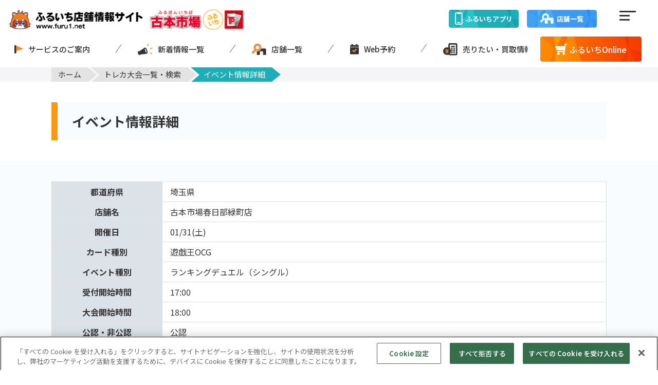

--- FILE ---
content_type: text/html; charset=UTF-8
request_url: https://furu1.net/torecapark/torecapark_detail.html?tcode=1468
body_size: 5333
content:
<!DOCTYPE html>
<html>
  <head>
    <link rel="stylesheet" href="/publis.css">
    <title>
        イベント情報詳細|古本市場 ふるいち店舗情報サイト
    </title>

    
          <meta name="description" content="トレカ大会の詳細、受付・開催時間、種類、実施店舗がご確認いただけます。大会参加人数多数の場合は抽選とさせていただくことがございます。ご了承下さい。">
    
          <meta name="robots" content="">
    
          <meta name="author" content="">
    
          <meta charset="UTF-8">
<meta name="viewport" content="width=device-width, initial-scale=1.0">

    
    
    
          <style>
  iframe html {
  	visibility: visible!important;
    opacity: 1!important;
  }
</style>
<!-- css -->
<link rel="stylesheet" href="/assets/css/ress.min.css">
<link rel="stylesheet" href="/assets/css/style.css">
<link rel="stylesheet" href="/assets/css/custom/c-style.css">
<link rel="stylesheet" href="/assets/css/custom/c-components.css">

<style>
  #mainArea {
    max-width: 1920px;
    margin: 0 auto;
  }
</style>
<!--google fonts-->
<script>
  window.WebFontConfig = {google: {families: ['Noto+Sans+JP:300,400,500,600,700']}};
  (function () {
      var wf = document.createElement('script');
      wf.src = ('https:' == document.location.protocol ? 'https' : 'http') + '://ajax.googleapis.com/ajax/libs/webfont/1/webfont.js';
      wf.type = 'text/javascript';
      var s = document.getElementsByTagName('script')[0];
      s.parentNode.insertBefore(wf, s);
  })();
</script>
<!-- Global site tag (gtag.js) - Google Analytics -->
<script async src="https://www.googletagmanager.com/gtag/js?id=G-YL1DYL9MQL"></script>
<script>
  window.dataLayer = window.dataLayer || [];
  function gtag(){dataLayer.push(arguments);}
  gtag('js', new Date());
  gtag('config', 'G-YL1DYL9MQL');
</script>

<!-- Google Tag Manager -->
<script>
(function(w,d,s,l,i){w[l]=w[l]||[];w[l].push({'gtm.start':
new Date().getTime(),event:'gtm.js'});var f=d.getElementsByTagName(s)[0],
j=d.createElement(s),dl=l!='dataLayer'?'&l='+l:'';j.async=true;j.src=
'https://www.googletagmanager.com/gtm.js?id='+i+dl;f.parentNode.insertBefore(j,f);
})(window,document,'script','dataLayer','GTM-TZB4GBR');
</script>
<!-- End Google Tag Manager -->
<link rel="stylesheet" href="/assets/css/default/torecapark.css">
<link rel="stylesheet" href="/assets/css/custom/c-torecapark.css">

      </head>
  <body >
          
        <div id="page" class="pbPage">
              <div id="headerArea" class="pbHeaderArea">
              <div id="pbBlock75906" class="pbNested">
            <div id="pbBlock75902" class="pbNested pbNestedWrapper">
            <div id="pbBlock141826" class="pbNested">
            <div id="pbBlock141825" class="pbNested pbNestedWrapper">
        <div>
    <header class="header" id="header">
    <div class="header__top">
      <div class="header__top__logo">
        <a href="/index.html" class="header__top__logo__title">
          <img src="/assets/img/header/header-logo.png" alt="ふるいち店舗情報サイト">
        </a>
        <div class="header__top__logo__name">
          <img src="/assets/img/header/header-name.png" alt="古本市場">
        </div>
      </div>
      <div class="header__top__btn-content">
        <nav class="header__top__btn-content__left">
          <a href="/point-card.html" class="header__top__btn-content__left__link green">
            <img src="/assets/img/icon/phone.png" alt="">
            <span>ふるいち<br class="sp-show">アプリ</span>
          </a>
          <a href="/shop.html" class="header__top__btn-content__left__link blue">
            <img src="/assets/img/btn/shop-icon.png" alt="">
            <span>店舗一覧</span>
          </a>
        </nav>
        <button class="header__top__btn-content__button hamburgerBtn open" id="headerBtn">
          <span></span>
          <span></span>
          <span></span>
        </button>
      </div>
    </div>
    <div class="header__menu navHeight" id="menuNav">
      <img class="headerIcon" src="/assets/img/header/nav-logo.png" alt="">
      <nav class="header__menu__nav">
        <!-- <div class="header__menu__nav__scroll">
          <ul class="header__menu__nav__list">
            <li>
              <a href="/service.html">
                <img class="guidance" src="/assets/img/header/guidance.png" alt="">
                <span>サービスのご案内</span>
              </a>
            </li>
            <li>
              <a href="/news.html">
                <img class="sale" src="/assets/img/header/sale.png" alt="">
                <span>新着情報一覧</span>
              </a>
            </li>
            <li>
              <a href="/shop.html">
                <img class="store" src="/assets/img/header/store.png" alt="">
                <span>店舗一覧</span>
              </a>
            </li>
            <li>
              <a href="/Webreserved.html">
                <img class="reserve" src="/assets/img/header/reserve.png" alt="">
                <span>Web予約</span>
              </a>
            </li>
            <li>
              <a href="/kaitori.html">
                <img class="purchase" src="/assets/img/header/purchase.png" alt="">
                <span>売りたい・買取情報</span>
              </a>
            </li>
          </ul>
        </div> -->
        <div class="header__menu__nav__scroll swiper-menu">
          <ul class="header__menu__nav__list swiper-wrapper">
            <li class="swiper-slide">
              <a href="/service.html">
                <img class="guidance" src="/assets/img/header/guidance.png" alt="">
                <span>サービスのご案内</span>
              </a>
            </li>
            <li class="swiper-slide">
              <a href="/news.html">
                <img class="sale" src="/assets/img/header/sale.png" alt="">
                <span>新着情報一覧</span>
              </a>
            </li>
            <li class="swiper-slide">
              <a href="/shop.html">
                <img class="store" src="/assets/img/header/store.png" alt="">
                <span>店舗一覧</span>
              </a>
            </li>
            <li class="swiper-slide">
              <a href="/Webreserved.html">
                <img class="reserve" src="/assets/img/header/reserve.png" alt="">
                <span>Web予約</span>
              </a>
            </li>
            <li class="swiper-slide">
              <a href="/kaitori.html">
                <img class="purchase" src="/assets/img/header/purchase.png" alt="">
                <span>売りたい・買取情報</span>
              </a>
            </li>
          </ul>
        </div>
        <a href="https://www.furu1.online/" class="header__menu__nav__cart">
          <img src="/assets/img/header/cart.png" alt="カート">
          <span>ふるいちOnline</span>
        </a>
      </nav>
      <button class="toggle-hamburger hamburgerBtn open" id="toggle">
        <span></span>
        <span></span>
        <span></span>
      </button>
    </div>
    <nav class="global-menu none" id="global-menu">
      <ul class="menu-list">
        <li class="list-name">
          <a class="list-link" href="/service.html">サービスのご案内</a>
        </li>
        <li class="list-name">
          <a class="list-link" href="/news/news_campaign.html">セール・キャンペーン</a>
        </li>
        <li class="list-name">
          <a class="list-link" href="/news/news_newarrivals.html">新作情報</a>
        </li>
        <li class="list-name">
          <a class="list-link" href="/news/news_information.html">お知らせ</a>
        </li>
        <li class="list-name">
          <a class="list-link" href="/shop.html">店舗一覧</a>
        </li>
        <li class="list-name">
          <a class="list-link" href="/torecapark.html">
            トレカ大会一覧・検索
          </a>
        </li>
        <li class="list-name">
          <a class="list-link" href="/Webreserved.html">Web予約</a>
        </li>
        <li class="list-name">
          <a class="list-link" href="/kaitori.html">売りたい・買取情報</a>
        </li>
       <li class="list-name">
          <a class="list-link" href="/faq-form.html">お問い合わせ</a>
        </li>
        <li class="list-name">
          <a class="list-link" href="/faq.html">よくあるご質問</a>
        </li>
        <li class="list-name">
          <a class="list-link" href="/point-card.html">ポイントカード</a>
        </li>
      </ul>
    </nav>
  </header>
</div>
    </div>
    </div>
    </div>    <div id="pbBlock75904" class="pbNested pbNestedWrapper">
        <div>
    <div class="breadcrumb">
  <ul class="breadcrumb__list content-extend sp-w-none">
    <li class="breadcrumb__list__item">
      <a href="/" class="breadcrumb__list__item__text link">
        <span class="sankaku"></span>
        <span>ホーム</span>
      </a>
    </li>
        <li class="breadcrumb__list__item">
      <a href="/torecapark" class="breadcrumb__list__item__text link pd">
        <span class="sankaku"></span>
        <span>トレカ大会一覧・検索</span>
      </a>
    </li>
        <li class="breadcrumb__list__item">
      <p class="breadcrumb__list__item__text pd">
        <span>イベント情報詳細</span>
      </p>
    </li>
  </ul>
</div>
</div>
    </div>
    </div>
        </div>
      
      <div id="areaWrapper1" class="pbAreaWrapper1">
        
        <div id="areaWrapper2" class="pbAreaWrapper2">
          <div id="mainArea" class="pbMainArea">
                <main id="pbBlock114031" class="pbNested">
            <div id="pbBlock114027" class="pbNested torecapark">
            <div id="pbBlock114026" class="pbNested pbNestedWrapper">
        <div>
    <h1 style="background: #F8FCFE;" class="lower-title m-width">イベント情報詳細</h1>
</div>
    </div>    <section id="pbBlock114030" class="pbNested torecapark__result">
            <div id="pbBlock114028" class="pbNested torecapark__result__content">
            <div id="pbBlock114029" class="pbNested pbNestedWrapper">
        <div>
    <div class="pbBlock pbBlockBase">
                                            <div class="furueventTable">
                            <table class="tournament-table-vertical" cellspacing="0" border="1" style="width: 100%; border: 1px solid #DEDEDE;">
                                <tbody>
                                <tr>
                                    <th style="width: 20%;">都道府県</th>
                                    <td>
                                        埼玉県
                                    </td>
                                </tr>
                                <tr>
                                    <th style="width: 20%;">店舗名</th>
                                    <td>古本市場春日部緑町店</td>
                                </tr>
                                <tr>
                                    <th style="width: 20%;">開催日</th>
                                    <td>01/31(土)</td>
                                </tr>
                                <tr>
                                    <th style="width: 20%;">カード種別</th>
                                    <td>遊戯王OCG</td>
                                </tr>
                                <tr>
                                    <th style="width: 20%;">イベント種別</th>
                                    <td>ランキングデュエル（シングル）</td>
                                </tr>
                                <tr>
                                    <th style="width: 20%;">受付開始時間</th>
                                    <td>17:00</td>
                                </tr>
                                <tr>
                                    <th style="width: 20%;">大会開始時間</th>
                                    <td>18:00</td>
                                </tr>
                                <tr>
                                    <th style="width: 20%;">公認・非公認</th>
                                    <td>公認</td>
                                </tr>
                                <tr>
                                    <th style="width: 20%;">定員</th>
                                    <td>16</td>
                                </tr>
                                <tr>
                                    <th style="width: 20%;">条件</th>
                                    <td>年齢制限なし</td>
                                </tr>
                                <tr>
                                    <th style="width: 20%;">備考</th>
                                    <td>ニューロンアプリ必須です</td>
                                </tr>
                                <tr>
                                    <th style="width: 20%;">お問合せ</th>
                                    <td>048-739-1080</td>
                                </tr>
                                </tbody>
                            </table>
                        </div>    
                                    </div>
                <style>
                    .tournament-table-vertical tr {
                        background-color: #fff;
                        border-right: 1px solid #DEDEDE;
                        border-bottom: 1px solid #DEDEDE;
                        border-left: 1px solid #DEDEDE;
                    }
                    .tournament-table-vertical tr:first-child {
                         border-top: 1px solid #DEDEDE;
                     }
                    .tournament-table-vertical th {
                        background-color: #dce3e8;
                        padding: 5px;
                        text-align: center;
                    }
                    .tournament-table-vertical td {
                        padding: 7px 15px;
                    }
                </style>
</div>
    </div>
    </div>
    </section>
    </div>
    </main>
          </div>
        </div>

              </div>

              <div id="footerArea" class="pbFooterArea">
              <div id="pbBlock75907" class="pbNested">
            <div id="pbBlock75903" class="pbNested pbNestedWrapper">
            <div id="pbBlock600547" class="pbNested">
            <div id="pbBlock600546" class="pbNested pbNestedWrapper">
        <div>
    <footer class="footer" id="footer">
  <!-- page スクロール-->
  <a href="#page_top" id="pageTop" class="pageTop">
    <div class="pageTop__inner">
      <img src="/assets/img/icon/arrow-top.svg" alt="上へ戻る">
    </div>
  </a>
  <div class="footer__content">
    <ul class="footer__content__icons">
      <li class="footer__content__icons__list">
        <a href="https://www.youtube.com/@%E5%8F%A4%E6%9C%AC%E5%B8%82%E5%A0%B4%E5%85%AC%E5%BC%8F%E3%81%B5%E3%82%8B%E3%81%84%E3%81%A1%E3%83%81%E3%83%A3%E3%83%B3%E3%83%8D/videos" class="footer__content__icons__list__link" target="_blank" rel="noopener noreferrer">
          <img src="/assets/img/icon/youtube.png" alt="ユーチューブ">
        </a>
      </li>
      <li class="footer__content__icons__list">
        <a href="https://twitter.com/furu1tenpo/" class="footer__content__icons__list__link" target="_blank" rel="noopener noreferrer">
          <img src="/assets/img/icon/2logo-black.png" alt="ツイッター">
        </a>
      </li>
      <li class="footer__content__icons__list">
        <a href="https://www.instagram.com/tay2furuichi/" class="footer__content__icons__list__link" target="_blank" rel="noopener noreferrer">
          <img src="/assets/img/icon/Instagram.png" alt="インスタグラム">
        </a>
      </li>
    </ul>
    <div class="footer__content__left">
      <nav class="footer__content__nav">
        <ul class="footer__content__nav__list">
          <li class="footer__content__nav__list__item">
            <a href="https://www.tay2.co.jp/" target="_blank" class="footer__content__nav__list__item__link">
              会社概要
            </a>
          </li>
          <li class="footer__content__nav__list__item">
            <a href="/sitemap.html" class="footer__content__nav__list__item__link">
              サイトマップ
            </a>
          </li>
          <li class="footer__content__nav__list__item">
            <a href="/faq-form" class="footer__content__nav__list__item__link">
              お問い合わせ
            </a>
          </li>
          <li class="footer__content__nav__list__item">
            <a href="/privacy.html" class="footer__content__nav__list__item__link">
              個人情報保護方針
            </a>
          </li>
        </ul>
      </nav>
      <small class="footer__content__left__copy">
        株式会社テイツー <br>
        埼玉県公安委員会許可 第431100002846号<br>
        © TAYTWO CO,.LTD.
      </small>
    </div>
  </div>
</footer>
<nav class="underlayerNav">
  <ul class="underlayerNav__list">
    <li class="underlayerNav__list__item">
      <a class="underlayerNav__list__item__link" href="/news.html">
        <img class="sale" src="/assets/img/header/sale.png" alt="">
        <span>セール・<br>キャンペーン</span>
      </a>
    </li>
    <li class="underlayerNav__list__item">
      <a class="underlayerNav__list__item__link" href="/shop.html">
        <img class="store" src="/assets/img/header/store.png" alt="">
        <span>店舗一覧</span>
      </a>
    </li>
    <li class="underlayerNav__list__item">
      <a class="underlayerNav__list__item__link" href="/Webreserved.html">
        <img class="reserve" src="/assets/img/header/reserve.png" alt="">
        <span>Web予約</span>
      </a>
    </li>
    <li class="underlayerNav__list__item">
      <a class="underlayerNav__list__item__link" href="/kaitori.html">
        <img class="purchase" src="/assets/img/header/purchase.png" alt="">
        <span>売りたい・<br>買取情報</span>
      </a>
    </li>
  </ul>
  <a href="https://www.furu1.online/" class="underlayerNav__btn">
    <img class="underlayerNav__btn__icon" src="/assets/img/header/cart.png" alt="カート">
    <span>ふるいち<br>Online</span>
  </a>
</nav>
</div>
    </div>
    </div>
    </div>
    </div>
        </div>
          </div>
          <script type="text/javascript">
// addClass
let addElement = document.querySelector('body');
addElement.id = 'page_top';
</script>
<!--JavaScript-->
<!--jQuery読み込み-->
<script src="/assets/js/jquery-3.6.1.min.js"></script>
<script src="/assets/js/toggle.js"></script>
<script src="/assets/js/scroll.js"></script>
<script src="/assets/js/smoothscroll.js"></script>
<script src="/assets/js/page.js"></script>
<script src="/assets/js/tab.js"></script>
<script src="/assets/js/top-menu.js"></script>
<script src="/assets/js/test.js"></script>
<script src="/assets/js/swiper-bundle.min.js"></script>
<script>

    const swiper = new Swiper(".swiper-menu", {
      slidesPerView: "auto",
      mousewheel: true,
      freeMode: {
        enabled: true,
        sticky: false,
      },
      breakpoints: {
        // // 768px以上の場合
        // 768: {
        //   slidesPerView: 11,
        // },
        // // 670px以上の場合
        // 670: {
        //   slidesPerView: 6,
        // },
        // 550: {
        //   slidesPerView: 5,
        // },
        // 440: {
        //   slidesPerView: 4,
        // }
      },
    });
  </script>
<!-- User Insight PCDF Code Start : furu1.net -->
<script type="text/javascript">
<!--
var _uic = _uic ||{}; var _uih = _uih ||{};_uih['id'] = 31212;
_uih['lg_id'] = '';
_uih['fb_id'] = '';
_uih['tw_id'] = '';
_uih['uigr_1'] = ''; _uih['uigr_2'] = ''; _uih['uigr_3'] = ''; _uih['uigr_4'] = ''; _uih['uigr_5'] = '';
_uih['uigr_6'] = ''; _uih['uigr_7'] = ''; _uih['uigr_8'] = ''; _uih['uigr_9'] = ''; _uih['uigr_10'] = '';
/* DO NOT ALTER BELOW THIS LINE */
/* WITH FIRST PARTY COOKIE */
(function() {
var bi = document.createElement('scri'+'pt');bi.type = 'text/javascript'; bi.async = true;
bi.src = ('https:' == document.location.protocol ? 'https://bs' : 'http://c') + '.nakanohito.jp/b3/bi.js';
var s = document.getElementsByTagName('scri'+'pt')[0];s.parentNode.insertBefore(bi, s);
})();
//-->
</script>
<!-- User Insight PCDF Code End : furu1.net -->
<!-- クリック対応 -->
<script src="/assets/js/webreserved.js"></script>

      </body>
</html>


--- FILE ---
content_type: application/javascript
request_url: https://furu1.net/assets/js/top-menu.js
body_size: 553
content:
(function () {
window.addEventListener('load', function() {
  scrollAnimation();
});
const header = document.getElementById('header');
const menuNav = document.getElementById('menuNav');
const headerHeight = header.clientHeight;
const pv = document.getElementById('mainArea');

const scrollAnimation = function() {;
  let pvTop = pv.offsetTop;
  let scroll = window.pageYOffset;

  if(pvTop < scroll){
    menuNav.classList.add('is-fixed')
  }else{
    menuNav.classList.remove('is-fixed')
  }
}
window.addEventListener('scroll', scrollAnimation);
}());

--- FILE ---
content_type: application/javascript
request_url: https://furu1.net/assets/js/toggle.js
body_size: 1712
content:
(function () {
  const globalMenu = document.getElementById('global-menu');
  const headerBtn = document.getElementById('headerBtn');
  const navBtn = document.getElementById('navBtn');
  const toggle = document.getElementById('toggle');
  const menufix = document.getElementById('menufix');
  let topStlye;

  headerBtn.addEventListener('click', () => {
    // if(window.innerWidth <= 768){
    //   globalMenu.style.top = 52 + 'px'
    // }else{
    //   if(menufix.classList.contains('is-fixed')){
    //     globalMenu.style.top = 52 + 'px'
    //   }else{
    //     globalMenu.style.top = 52 + 'px'
    //   }
    //   topStlye = 72
    // }
    if(headerBtn.classList.contains('open')){
      globalMenu.classList.remove('none');
      globalMenu.classList.add('show');
      toggle.classList.remove('open');
      toggle.classList.add('close');
      headerBtn.classList.remove('open');
      headerBtn.classList.add('close');
    }else{
      globalMenu.classList.remove('show');
      globalMenu.classList.add('none');
      toggle.classList.remove('close');
      toggle.classList.add('open');
      headerBtn.classList.remove('close');
      headerBtn.classList.add('open');
    }
  });
  toggle.addEventListener('click', () => {
    if(toggle.classList.contains('open')){
      globalMenu.classList.add('show');
      toggle.classList.remove('open');
      toggle.classList.add('close');
      headerBtn.classList.remove('open');
      headerBtn.classList.add('close');
    }else{
      globalMenu.classList.remove('show');
      toggle.classList.remove('close');
      toggle.classList.add('open');
      headerBtn.classList.remove('close');
      headerBtn.classList.add('open');
    }
  });
}());